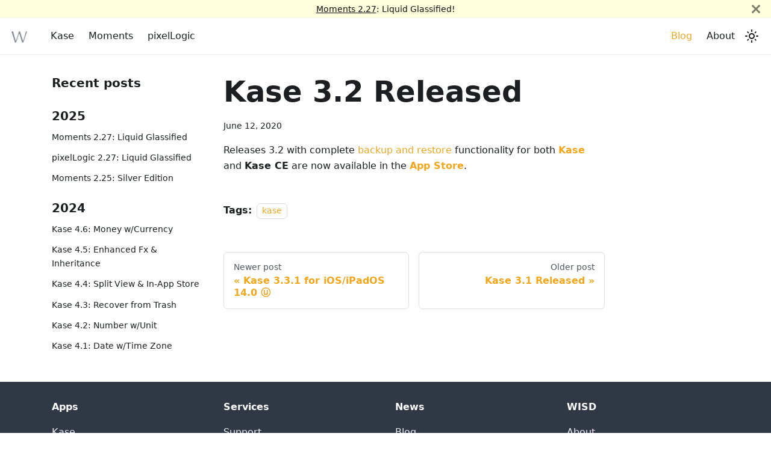

--- FILE ---
content_type: text/html; charset=utf-8
request_url: https://wisd.com/blog/2020/06/12/
body_size: 4016
content:
<!doctype html>
<html lang="en" dir="ltr" class="blog-wrapper blog-post-page plugin-blog plugin-id-default" data-has-hydrated="false">
<head>
<meta charset="UTF-8">
<meta name="generator" content="Docusaurus v3.7.0">
<title data-rh="true">Kase 3.2 Released | WISD</title><meta data-rh="true" name="viewport" content="width=device-width,initial-scale=1"><meta data-rh="true" name="twitter:card" content="summary_large_image"><meta data-rh="true" property="og:image" content="https://www.wisd.com/img/wisd/W.png"><meta data-rh="true" name="twitter:image" content="https://www.wisd.com/img/wisd/W.png"><meta data-rh="true" property="og:url" content="https://www.wisd.com/blog/2020/06/12/"><meta data-rh="true" property="og:locale" content="en"><meta data-rh="true" name="docusaurus_locale" content="en"><meta data-rh="true" name="docusaurus_tag" content="default"><meta data-rh="true" name="docsearch:language" content="en"><meta data-rh="true" name="docsearch:docusaurus_tag" content="default"><meta data-rh="true" name="keywords" content="WISD, WPK, caring apps, Kase, Moments, pixelLogic, Nocs"><meta data-rh="true" property="og:title" content="Kase 3.2 Released | WISD"><meta data-rh="true" name="description" content="Releases 3.2 with complete backup and restore functionality for both Kase"><meta data-rh="true" property="og:description" content="Releases 3.2 with complete backup and restore functionality for both Kase"><meta data-rh="true" property="og:type" content="article"><meta data-rh="true" property="article:published_time" content="2020-06-12T22:00:00.000Z"><meta data-rh="true" property="article:tag" content="kase"><link data-rh="true" rel="icon" href="/img/wisd/W.png"><link data-rh="true" rel="canonical" href="https://www.wisd.com/blog/2020/06/12/"><link data-rh="true" rel="alternate" href="https://www.wisd.com/blog/2020/06/12/" hreflang="en"><link data-rh="true" rel="alternate" href="https://www.wisd.com/blog/2020/06/12/" hreflang="x-default"><script data-rh="true" type="application/ld+json">{"@context":"https://schema.org","@type":"BlogPosting","@id":"https://www.wisd.com/blog/2020/06/12/","mainEntityOfPage":"https://www.wisd.com/blog/2020/06/12/","url":"https://www.wisd.com/blog/2020/06/12/","headline":"Kase 3.2 Released","name":"Kase 3.2 Released","description":"Releases 3.2 with complete backup and restore functionality for both Kase","datePublished":"2020-06-12T22:00:00.000Z","author":[],"keywords":[],"isPartOf":{"@type":"Blog","@id":"https://www.wisd.com/blog","name":"Blog"}}</script><link rel="alternate" type="application/rss+xml" href="/blog/rss.xml" title="WISD RSS Feed">
<link rel="alternate" type="application/atom+xml" href="/blog/atom.xml" title="WISD Atom Feed"><link rel="stylesheet" href="/assets/css/styles.550dc8ca.css">
<script src="/assets/js/runtime~main.a428d3bb.js" defer="defer"></script>
<script src="/assets/js/main.3019c697.js" defer="defer"></script>
</head>
<body class="navigation-with-keyboard">
<script>!function(){function t(t){document.documentElement.setAttribute("data-theme",t)}var e=function(){try{return new URLSearchParams(window.location.search).get("docusaurus-theme")}catch(t){}}()||function(){try{return window.localStorage.getItem("theme")}catch(t){}}();t(null!==e?e:"light")}(),function(){try{const a=new URLSearchParams(window.location.search).entries();for(var[t,e]of a)if(t.startsWith("docusaurus-data-")){var n=t.replace("docusaurus-data-","data-");document.documentElement.setAttribute(n,e)}}catch(t){}}(),document.documentElement.setAttribute("data-announcement-bar-initially-dismissed",function(){try{return"true"===localStorage.getItem("docusaurus.announcement.dismiss")}catch(t){}return!1}())</script><div id="__docusaurus"><div role="region" aria-label="Skip to main content"><a class="skipToContent_fXgn" href="#__docusaurus_skipToContent_fallback">Skip to main content</a></div><div class="announcementBar_mb4j" style="background-color:#ffd;color:#111" role="banner"><div class="announcementBarPlaceholder_vyr4"></div><div class="content_knG7 announcementBarContent_xLdY"><a href="/blog/2025/11/26/Moments-2-27">Moments 2.27</a>: Liquid Glassified!</div><button type="button" aria-label="Close" class="clean-btn close closeButton_CVFx announcementBarClose_gvF7"><svg viewBox="0 0 15 15" width="14" height="14"><g stroke="currentColor" stroke-width="3.1"><path d="M.75.75l13.5 13.5M14.25.75L.75 14.25"></path></g></svg></button></div><nav aria-label="Main" class="navbar navbar--fixed-top"><div class="navbar__inner"><div class="navbar__items"><button aria-label="Toggle navigation bar" aria-expanded="false" class="navbar__toggle clean-btn" type="button"><svg width="30" height="30" viewBox="0 0 30 30" aria-hidden="true"><path stroke="currentColor" stroke-linecap="round" stroke-miterlimit="10" stroke-width="2" d="M4 7h22M4 15h22M4 23h22"></path></svg></button><a class="navbar__brand" href="/"><div class="navbar__logo"><img src="/img/wisd/W.png" alt="WISD logo" class="themedComponent_mlkZ themedComponent--light_NVdE"><img src="/img/wisd/W.png" alt="WISD logo" class="themedComponent_mlkZ themedComponent--dark_xIcU"></div><b class="navbar__title text--truncate"></b></a><a class="navbar__item navbar__link" href="/kase">Kase</a><a class="navbar__item navbar__link" href="/moments">Moments</a><a class="navbar__item navbar__link" href="/pixellogic">pixelLogic</a></div><div class="navbar__items navbar__items--right"><a aria-current="page" class="navbar__item navbar__link navbar__link--active" href="/blog">Blog</a><a class="navbar__item navbar__link" href="/about">About</a><div class="toggle_vylO colorModeToggle_DEke"><button class="clean-btn toggleButton_gllP toggleButtonDisabled_aARS" type="button" disabled="" title="Switch between dark and light mode (currently light mode)" aria-label="Switch between dark and light mode (currently light mode)" aria-live="polite" aria-pressed="false"><svg viewBox="0 0 24 24" width="24" height="24" class="lightToggleIcon_pyhR"><path fill="currentColor" d="M12,9c1.65,0,3,1.35,3,3s-1.35,3-3,3s-3-1.35-3-3S10.35,9,12,9 M12,7c-2.76,0-5,2.24-5,5s2.24,5,5,5s5-2.24,5-5 S14.76,7,12,7L12,7z M2,13l2,0c0.55,0,1-0.45,1-1s-0.45-1-1-1l-2,0c-0.55,0-1,0.45-1,1S1.45,13,2,13z M20,13l2,0c0.55,0,1-0.45,1-1 s-0.45-1-1-1l-2,0c-0.55,0-1,0.45-1,1S19.45,13,20,13z M11,2v2c0,0.55,0.45,1,1,1s1-0.45,1-1V2c0-0.55-0.45-1-1-1S11,1.45,11,2z M11,20v2c0,0.55,0.45,1,1,1s1-0.45,1-1v-2c0-0.55-0.45-1-1-1C11.45,19,11,19.45,11,20z M5.99,4.58c-0.39-0.39-1.03-0.39-1.41,0 c-0.39,0.39-0.39,1.03,0,1.41l1.06,1.06c0.39,0.39,1.03,0.39,1.41,0s0.39-1.03,0-1.41L5.99,4.58z M18.36,16.95 c-0.39-0.39-1.03-0.39-1.41,0c-0.39,0.39-0.39,1.03,0,1.41l1.06,1.06c0.39,0.39,1.03,0.39,1.41,0c0.39-0.39,0.39-1.03,0-1.41 L18.36,16.95z M19.42,5.99c0.39-0.39,0.39-1.03,0-1.41c-0.39-0.39-1.03-0.39-1.41,0l-1.06,1.06c-0.39,0.39-0.39,1.03,0,1.41 s1.03,0.39,1.41,0L19.42,5.99z M7.05,18.36c0.39-0.39,0.39-1.03,0-1.41c-0.39-0.39-1.03-0.39-1.41,0l-1.06,1.06 c-0.39,0.39-0.39,1.03,0,1.41s1.03,0.39,1.41,0L7.05,18.36z"></path></svg><svg viewBox="0 0 24 24" width="24" height="24" class="darkToggleIcon_wfgR"><path fill="currentColor" d="M9.37,5.51C9.19,6.15,9.1,6.82,9.1,7.5c0,4.08,3.32,7.4,7.4,7.4c0.68,0,1.35-0.09,1.99-0.27C17.45,17.19,14.93,19,12,19 c-3.86,0-7-3.14-7-7C5,9.07,6.81,6.55,9.37,5.51z M12,3c-4.97,0-9,4.03-9,9s4.03,9,9,9s9-4.03,9-9c0-0.46-0.04-0.92-0.1-1.36 c-0.98,1.37-2.58,2.26-4.4,2.26c-2.98,0-5.4-2.42-5.4-5.4c0-1.81,0.89-3.42,2.26-4.4C12.92,3.04,12.46,3,12,3L12,3z"></path></svg></button></div><div class="navbarSearchContainer_Bca1"></div></div></div><div role="presentation" class="navbar-sidebar__backdrop"></div></nav><div id="__docusaurus_skipToContent_fallback" class="main-wrapper mainWrapper_z2l0"><div class="container margin-vert--lg"><div class="row"><aside class="col col--3"><nav class="sidebar_re4s thin-scrollbar" aria-label="Blog recent posts navigation"><div class="sidebarItemTitle_pO2u margin-bottom--md">Recent posts</div><div role="group"><h3 class="yearGroupHeading_rMGB">2025</h3><ul class="sidebarItemList_Yudw clean-list"><li class="sidebarItem__DBe"><a class="sidebarItemLink_mo7H" href="/blog/2025/11/26/Moments-2-27">Moments 2.27: Liquid Glassified</a></li><li class="sidebarItem__DBe"><a class="sidebarItemLink_mo7H" href="/blog/2025/11/19/pixelLogic-2-27">pixelLogic 2.27: Liquid Glassified</a></li><li class="sidebarItem__DBe"><a class="sidebarItemLink_mo7H" href="/blog/2025/05/22/Moments-2-25">Moments 2.25: Silver Edition</a></li></ul></div><div role="group"><h3 class="yearGroupHeading_rMGB">2024</h3><ul class="sidebarItemList_Yudw clean-list"><li class="sidebarItem__DBe"><a class="sidebarItemLink_mo7H" href="/blog/2024/12/23/Kase-4-6">Kase 4.6: Money w/Currency</a></li><li class="sidebarItem__DBe"><a class="sidebarItemLink_mo7H" href="/blog/2024/08/26/Kase-4-5">Kase 4.5: Enhanced Fx &amp; Inheritance</a></li><li class="sidebarItem__DBe"><a class="sidebarItemLink_mo7H" href="/blog/2024/07/22/Kase-4-4">Kase 4.4: Split View &amp; In-App Store</a></li><li class="sidebarItem__DBe"><a class="sidebarItemLink_mo7H" href="/blog/2024/05/08/Kase-4-3">Kase 4.3: Recover from Trash</a></li><li class="sidebarItem__DBe"><a class="sidebarItemLink_mo7H" href="/blog/2024/03/14/Kase-4-2">Kase 4.2: Number w/Unit</a></li><li class="sidebarItem__DBe"><a class="sidebarItemLink_mo7H" href="/blog/2024/01/30/Kase-4-1">Kase 4.1: Date w/Time Zone</a></li></ul></div></nav></aside><main class="col col--7"><article class=""><header><h1 class="title_f1Hy">Kase 3.2 Released</h1><div class="container_mt6G margin-vert--md"><time datetime="2020-06-12T22:00:00.000Z">June 12, 2020</time></div></header><div id="__blog-post-container" class="markdown"><p>Releases 3.2 with complete <a href="/kase/docs/guide/backup-etc">backup and restore</a> functionality for both <a href="/kase/"><strong>Kase</strong></a>
and <strong>Kase CE</strong>
are now available in the <a href="https://apps.apple.com/us/developer/kenneth-wong/id1275992151" target="_blank" rel="noopener noreferrer"><strong>App Store</strong></a>.</p></div><footer class="docusaurus-mt-lg"><div class="row margin-top--sm theme-blog-footer-edit-meta-row"><div class="col"><b>Tags:</b><ul class="tags_jXut padding--none margin-left--sm"><li class="tag_QGVx"><a class="tag_zVej tagRegular_sFm0" href="/blog/tags/kase">kase</a></li></ul></div></div></footer></article><nav class="pagination-nav docusaurus-mt-lg" aria-label="Blog post page navigation"><a class="pagination-nav__link pagination-nav__link--prev" href="/blog/ios14-gm"><div class="pagination-nav__sublabel">Newer post</div><div class="pagination-nav__label">Kase 3.3.1 for iOS/iPadOS 14.0 ⓤ</div></a><a class="pagination-nav__link pagination-nav__link--next" href="/blog/2020/05/30/"><div class="pagination-nav__sublabel">Older post</div><div class="pagination-nav__label">Kase 3.1 Released</div></a></nav></main></div></div></div><footer class="footer footer--dark"><div class="container container-fluid"><div class="row footer__links"><div class="col footer__col"><div class="footer__title">Apps</div><ul class="footer__items clean-list"><li class="footer__item"><a class="footer__link-item" href="/kase">Kase</a></li><li class="footer__item"><a class="footer__link-item" href="/moments">Moments</a></li><li class="footer__item"><a class="footer__link-item" href="/pixellogic">pixelLogic</a></li><li class="footer__item"><a href="http://apple.co/3LS3G2j" target="_blank" rel="noopener noreferrer" class="footer__link-item">App Store ➚</a></li></ul></div><div class="col footer__col"><div class="footer__title">Services</div><ul class="footer__items clean-list"><li class="footer__item"><a class="footer__link-item" href="/support">Support</a></li><li class="footer__item"><a class="footer__link-item" href="/contact/#consulting-service">Consulting</a></li></ul></div><div class="col footer__col"><div class="footer__title">News</div><ul class="footer__items clean-list"><li class="footer__item"><a class="footer__link-item" href="/blog">Blog</a></li></ul></div><div class="col footer__col"><div class="footer__title">WISD</div><ul class="footer__items clean-list"><li class="footer__item"><a class="footer__link-item" href="/about">About</a></li><li class="footer__item"><a class="footer__link-item" href="/acknowledgments">Acknowledgments</a></li><li class="footer__item"><a class="footer__link-item" href="/kase/privacy-policy">Privacy Policy</a></li><li class="footer__item"><a class="footer__link-item" href="/x">on X ➚</a></li></ul></div></div><div class="footer__bottom text--center"><div class="footer__copyright">Copyright © 1997-2025 WISD. All Rights Reserved.</div></div></div></footer></div>
<!-- Cloudflare Pages Analytics --><script defer src='https://static.cloudflareinsights.com/beacon.min.js' data-cf-beacon='{"token": "1a3bd817ccab42dc899d81a2e0b30923"}'></script><!-- Cloudflare Pages Analytics --><script defer src="https://static.cloudflareinsights.com/beacon.min.js/vcd15cbe7772f49c399c6a5babf22c1241717689176015" integrity="sha512-ZpsOmlRQV6y907TI0dKBHq9Md29nnaEIPlkf84rnaERnq6zvWvPUqr2ft8M1aS28oN72PdrCzSjY4U6VaAw1EQ==" data-cf-beacon='{"version":"2024.11.0","token":"ba721b2ccb3046fe978bb1d217f16f09","r":1,"server_timing":{"name":{"cfCacheStatus":true,"cfEdge":true,"cfExtPri":true,"cfL4":true,"cfOrigin":true,"cfSpeedBrain":true},"location_startswith":null}}' crossorigin="anonymous"></script>
</body>
</html>

--- FILE ---
content_type: application/javascript
request_url: https://wisd.com/assets/js/runtime~main.a428d3bb.js
body_size: 4822
content:
(()=>{"use strict";var e,a,c,f,b,d={},t={};function r(e){var a=t[e];if(void 0!==a)return a.exports;var c=t[e]={exports:{}};return d[e].call(c.exports,c,c.exports,r),c.exports}r.m=d,e=[],r.O=(a,c,f,b)=>{if(!c){var d=1/0;for(i=0;i<e.length;i++){c=e[i][0],f=e[i][1],b=e[i][2];for(var t=!0,o=0;o<c.length;o++)(!1&b||d>=b)&&Object.keys(r.O).every((e=>r.O[e](c[o])))?c.splice(o--,1):(t=!1,b<d&&(d=b));if(t){e.splice(i--,1);var n=f();void 0!==n&&(a=n)}}return a}b=b||0;for(var i=e.length;i>0&&e[i-1][2]>b;i--)e[i]=e[i-1];e[i]=[c,f,b]},r.n=e=>{var a=e&&e.__esModule?()=>e.default:()=>e;return r.d(a,{a:a}),a},c=Object.getPrototypeOf?e=>Object.getPrototypeOf(e):e=>e.__proto__,r.t=function(e,f){if(1&f&&(e=this(e)),8&f)return e;if("object"==typeof e&&e){if(4&f&&e.__esModule)return e;if(16&f&&"function"==typeof e.then)return e}var b=Object.create(null);r.r(b);var d={};a=a||[null,c({}),c([]),c(c)];for(var t=2&f&&e;"object"==typeof t&&!~a.indexOf(t);t=c(t))Object.getOwnPropertyNames(t).forEach((a=>d[a]=()=>e[a]));return d.default=()=>e,r.d(b,d),b},r.d=(e,a)=>{for(var c in a)r.o(a,c)&&!r.o(e,c)&&Object.defineProperty(e,c,{enumerable:!0,get:a[c]})},r.f={},r.e=e=>Promise.all(Object.keys(r.f).reduce(((a,c)=>(r.f[c](e,a),a)),[])),r.u=e=>"assets/js/"+({10:"2c3b233c",183:"abeaae05",284:"dec109be",317:"88392013",333:"5e92e6f2",362:"38065e39",371:"7ed15385",558:"043738fd",738:"332a40bb",742:"a591bcec",758:"8ea5f3be",822:"904009dc",845:"c8a4e95a",849:"0058b4c6",877:"4a7c8926",880:"a67791d2",886:"10303e54",950:"f415be0f",985:"6f121da3",996:"f31970cd",1029:"18175f57",1031:"c3de2377",1059:"2d481d38",1092:"f53af374",1134:"8cc5e067",1223:"8b65b111",1235:"a7456010",1303:"2ece906f",1459:"d6185cd5",1501:"f3f39f6a",1509:"f0057277",1529:"466f976b",1545:"e8c9d243",1568:"1a1f0ee2",1620:"4ae77dd3",1655:"c4acb623",1680:"7842b5fe",1722:"cdfff4e9",1903:"acecf23e",1926:"3c5de177",1958:"a6dbc083",1979:"bebd3304",2090:"7c60cac8",2097:"8d19c6b9",2106:"17fee562",2117:"e356746d",2170:"283c14f8",2179:"7775ceb4",2202:"43a27ea4",2630:"207ae372",2701:"e5a62bd9",2711:"9e4087bc",2729:"e9a50055",2750:"356a0ac6",2868:"381730c6",2923:"e8c0df08",3190:"023326c0",3230:"e0e8b8ba",3249:"ccc49370",3252:"62f87b64",3412:"e153b9a2",3423:"af641dca",3462:"0d6da6ae",3495:"b4218a84",3599:"7ae55993",3600:"7d753f9b",3630:"ec5ac271",3635:"97653ffb",3785:"c11400cd",3815:"3e043dbc",4115:"63b8b56b",4155:"a1451174",4208:"50bc5819",4212:"621db11d",4269:"18ffe98c",4360:"7bbe8f5b",4363:"fe5899c3",4376:"99fa9a0d",4381:"f2afad6f",4400:"9f22a188",4494:"2c43bd78",4583:"1df93b7f",4659:"dbe66c8f",4660:"ea1ecc67",4813:"6875c492",4883:"e49c1123",4884:"e655d0b6",5030:"1c55642c",5075:"f54c9af4",5109:"0a38aace",5351:"8d482b35",5609:"d08463cf",5742:"aba21aa0",5838:"ea7ddab9",5853:"a3266d26",6002:"4b9d580c",6030:"3c5fbdd4",6061:"1f391b9e",6316:"da2aeb08",6334:"9b01030b",6384:"31724a92",6401:"530133cd",6450:"17fc9dd3",6667:"94a389ae",6697:"fb51bb6b",6820:"c4336e3f",6907:"055127d6",6936:"8517c807",6969:"14eb3368",7034:"ad937a9e",7065:"da62a5c8",7098:"a7bd4aaa",7099:"f65ecd83",7215:"c388ae7e",7258:"03199a3c",7352:"b86f289d",7402:"ed0f22c1",7427:"29486ae7",7459:"ea3290f8",7468:"b26bbbd3",7472:"814f3328",7523:"c35cd4fd",7607:"838cd8c1",7628:"d38b9c73",7643:"a6aa9e1f",7685:"64dfc708",7751:"f3a36c79",7858:"ccbd2c0d",7904:"38db6639",8067:"a13e6350",8088:"968dca7c",8116:"c8bf03ab",8121:"3a2db09e",8130:"f81c1134",8146:"c15d9823",8158:"f4b04544",8209:"01a85c17",8325:"daf33861",8401:"17896441",8436:"fbf50aa2",8518:"6bb166bd",8528:"9a6c8fee",8643:"1d4ecf8e",8647:"349c692d",8738:"3968502b",8751:"70ffb861",8773:"4e017388",8824:"e671f314",8947:"ef8b811a",9048:"a94703ab",9052:"72e40519",9113:"830fdee5",9133:"03a0cfb7",9184:"f697ba57",9207:"68082897",9261:"cd7ed6da",9279:"164b1e30",9385:"8ea09047",9405:"0b5b535b",9554:"33f1358d",9582:"15f70c1f",9647:"5e95c892",9684:"38594c5d",9858:"36994c47",9868:"09056777"}[e]||e)+"."+{10:"8499ecf7",183:"88eab886",284:"07b386cf",317:"e87b061b",333:"719db68f",362:"26f60fbe",371:"7ad2331c",558:"66f0dfdb",738:"aee862a8",742:"363d3acf",758:"0b301ed5",822:"02f6746e",845:"a940aa2a",849:"de5477c5",877:"cd9d590e",880:"858db6c4",886:"e2a1e4ec",950:"a2344e1e",985:"8390e0ae",996:"f5c0df10",1029:"02715c09",1031:"e7d4bd60",1059:"5d67498c",1092:"aadc2cdd",1134:"6faed08c",1223:"e25e8e6e",1235:"2f05987d",1303:"63ea1be1",1459:"b64967ff",1501:"3b1e81d9",1509:"a5c893ce",1529:"395516a0",1545:"4fbb0ff0",1568:"facc438b",1620:"5226b02e",1655:"1c9acfd5",1680:"d8739bfc",1722:"34338bd8",1903:"116cfa3d",1926:"bf07558a",1958:"0bb48a04",1979:"984151a5",2090:"6b0b0702",2097:"29f95b90",2106:"038e9175",2117:"0038559f",2170:"2f9a6050",2179:"ccc2d694",2202:"76a2d740",2348:"02aff833",2630:"f564ed8f",2701:"a12da946",2711:"93912b7a",2729:"46ee09e9",2750:"c5a9f802",2868:"a30db000",2923:"9265c63d",3042:"ad767298",3190:"a60a8c05",3230:"65b16d0f",3249:"3d7f6e65",3252:"5555cec6",3412:"236c8227",3423:"9703c8b7",3462:"d5190e38",3495:"b193ee6c",3599:"cfbff0e5",3600:"703674ba",3630:"b9de4256",3635:"a3d748e1",3785:"f61f4235",3815:"633fa197",4115:"177af915",4155:"7f05e658",4208:"a35c88cf",4212:"d1d23c57",4269:"36a4566a",4360:"59720284",4363:"49c4ca1c",4376:"3985250a",4381:"da0c6aae",4400:"5a1ad943",4494:"5a9e99f3",4583:"ea6d5554",4622:"9b52899d",4659:"28d33b7f",4660:"b9bead7c",4805:"1564e9da",4813:"85df5d50",4883:"5193ea83",4884:"3ea1b792",5030:"54f50952",5075:"3acf3093",5109:"ea4c4471",5351:"46862484",5609:"6cbd5912",5742:"88370a23",5838:"41ea4137",5853:"41b1493c",6002:"7b0981fc",6030:"2ff4f920",6061:"d9809339",6316:"2669a4fd",6334:"d4e32036",6384:"f3e31d21",6401:"07907e89",6450:"67b69125",6667:"eb717cff",6697:"070afdd0",6820:"9d6dcfa8",6907:"cfa78dca",6936:"518c5601",6969:"4114c7e2",7034:"8257cdb9",7065:"517b120c",7098:"080a5999",7099:"4536169d",7215:"aa0fe24b",7258:"70264337",7352:"9901f3f3",7402:"4e51d6e7",7427:"a145be00",7459:"28cf437c",7468:"c130084e",7472:"204062a3",7523:"10a50c4c",7607:"c931c59d",7628:"15b6eba0",7643:"0059ed37",7685:"3b2f6bd2",7751:"c93d61f1",7858:"c61757e1",7904:"fbbae37d",8067:"126ae07e",8088:"d3e28084",8116:"bf0c927d",8121:"b03eb9bb",8130:"d47b6fe2",8146:"70ea4bb0",8158:"7b745f63",8209:"2cfbcf5c",8325:"d7a2ff98",8401:"10e230e3",8436:"08df1100",8518:"683ae585",8528:"e900ce38",8643:"45e1b234",8647:"7af2ee0c",8738:"d0ebbdb6",8751:"1382266b",8773:"7887c746",8824:"db3bd62b",8947:"e88bbdbc",9048:"31aa9b2b",9052:"117133ea",9113:"ce297651",9133:"cfe2ff2b",9184:"c697b79d",9207:"bb345e2e",9261:"c8a06292",9279:"bea2e948",9385:"18e3e504",9392:"0d53b425",9405:"72f05ecf",9554:"7a52a983",9582:"016d311b",9647:"fe7e6f98",9684:"64f9cb39",9858:"56f87c0d",9868:"3c93592d"}[e]+".js",r.miniCssF=e=>{},r.g=function(){if("object"==typeof globalThis)return globalThis;try{return this||new Function("return this")()}catch(e){if("object"==typeof window)return window}}(),r.o=(e,a)=>Object.prototype.hasOwnProperty.call(e,a),f={},b="my-website:",r.l=(e,a,c,d)=>{if(f[e])f[e].push(a);else{var t,o;if(void 0!==c)for(var n=document.getElementsByTagName("script"),i=0;i<n.length;i++){var u=n[i];if(u.getAttribute("src")==e||u.getAttribute("data-webpack")==b+c){t=u;break}}t||(o=!0,(t=document.createElement("script")).charset="utf-8",t.timeout=120,r.nc&&t.setAttribute("nonce",r.nc),t.setAttribute("data-webpack",b+c),t.src=e),f[e]=[a];var l=(a,c)=>{t.onerror=t.onload=null,clearTimeout(s);var b=f[e];if(delete f[e],t.parentNode&&t.parentNode.removeChild(t),b&&b.forEach((e=>e(c))),a)return a(c)},s=setTimeout(l.bind(null,void 0,{type:"timeout",target:t}),12e4);t.onerror=l.bind(null,t.onerror),t.onload=l.bind(null,t.onload),o&&document.head.appendChild(t)}},r.r=e=>{"undefined"!=typeof Symbol&&Symbol.toStringTag&&Object.defineProperty(e,Symbol.toStringTag,{value:"Module"}),Object.defineProperty(e,"__esModule",{value:!0})},r.p="/",r.gca=function(e){return e={17896441:"8401",68082897:"9207",88392013:"317","2c3b233c":"10",abeaae05:"183",dec109be:"284","5e92e6f2":"333","38065e39":"362","7ed15385":"371","043738fd":"558","332a40bb":"738",a591bcec:"742","8ea5f3be":"758","904009dc":"822",c8a4e95a:"845","0058b4c6":"849","4a7c8926":"877",a67791d2:"880","10303e54":"886",f415be0f:"950","6f121da3":"985",f31970cd:"996","18175f57":"1029",c3de2377:"1031","2d481d38":"1059",f53af374:"1092","8cc5e067":"1134","8b65b111":"1223",a7456010:"1235","2ece906f":"1303",d6185cd5:"1459",f3f39f6a:"1501",f0057277:"1509","466f976b":"1529",e8c9d243:"1545","1a1f0ee2":"1568","4ae77dd3":"1620",c4acb623:"1655","7842b5fe":"1680",cdfff4e9:"1722",acecf23e:"1903","3c5de177":"1926",a6dbc083:"1958",bebd3304:"1979","7c60cac8":"2090","8d19c6b9":"2097","17fee562":"2106",e356746d:"2117","283c14f8":"2170","7775ceb4":"2179","43a27ea4":"2202","207ae372":"2630",e5a62bd9:"2701","9e4087bc":"2711",e9a50055:"2729","356a0ac6":"2750","381730c6":"2868",e8c0df08:"2923","023326c0":"3190",e0e8b8ba:"3230",ccc49370:"3249","62f87b64":"3252",e153b9a2:"3412",af641dca:"3423","0d6da6ae":"3462",b4218a84:"3495","7ae55993":"3599","7d753f9b":"3600",ec5ac271:"3630","97653ffb":"3635",c11400cd:"3785","3e043dbc":"3815","63b8b56b":"4115",a1451174:"4155","50bc5819":"4208","621db11d":"4212","18ffe98c":"4269","7bbe8f5b":"4360",fe5899c3:"4363","99fa9a0d":"4376",f2afad6f:"4381","9f22a188":"4400","2c43bd78":"4494","1df93b7f":"4583",dbe66c8f:"4659",ea1ecc67:"4660","6875c492":"4813",e49c1123:"4883",e655d0b6:"4884","1c55642c":"5030",f54c9af4:"5075","0a38aace":"5109","8d482b35":"5351",d08463cf:"5609",aba21aa0:"5742",ea7ddab9:"5838",a3266d26:"5853","4b9d580c":"6002","3c5fbdd4":"6030","1f391b9e":"6061",da2aeb08:"6316","9b01030b":"6334","31724a92":"6384","530133cd":"6401","17fc9dd3":"6450","94a389ae":"6667",fb51bb6b:"6697",c4336e3f:"6820","055127d6":"6907","8517c807":"6936","14eb3368":"6969",ad937a9e:"7034",da62a5c8:"7065",a7bd4aaa:"7098",f65ecd83:"7099",c388ae7e:"7215","03199a3c":"7258",b86f289d:"7352",ed0f22c1:"7402","29486ae7":"7427",ea3290f8:"7459",b26bbbd3:"7468","814f3328":"7472",c35cd4fd:"7523","838cd8c1":"7607",d38b9c73:"7628",a6aa9e1f:"7643","64dfc708":"7685",f3a36c79:"7751",ccbd2c0d:"7858","38db6639":"7904",a13e6350:"8067","968dca7c":"8088",c8bf03ab:"8116","3a2db09e":"8121",f81c1134:"8130",c15d9823:"8146",f4b04544:"8158","01a85c17":"8209",daf33861:"8325",fbf50aa2:"8436","6bb166bd":"8518","9a6c8fee":"8528","1d4ecf8e":"8643","349c692d":"8647","3968502b":"8738","70ffb861":"8751","4e017388":"8773",e671f314:"8824",ef8b811a:"8947",a94703ab:"9048","72e40519":"9052","830fdee5":"9113","03a0cfb7":"9133",f697ba57:"9184",cd7ed6da:"9261","164b1e30":"9279","8ea09047":"9385","0b5b535b":"9405","33f1358d":"9554","15f70c1f":"9582","5e95c892":"9647","38594c5d":"9684","36994c47":"9858","09056777":"9868"}[e]||e,r.p+r.u(e)},(()=>{var e={5354:0,1869:0};r.f.j=(a,c)=>{var f=r.o(e,a)?e[a]:void 0;if(0!==f)if(f)c.push(f[2]);else if(/^(1869|5354)$/.test(a))e[a]=0;else{var b=new Promise(((c,b)=>f=e[a]=[c,b]));c.push(f[2]=b);var d=r.p+r.u(a),t=new Error;r.l(d,(c=>{if(r.o(e,a)&&(0!==(f=e[a])&&(e[a]=void 0),f)){var b=c&&("load"===c.type?"missing":c.type),d=c&&c.target&&c.target.src;t.message="Loading chunk "+a+" failed.\n("+b+": "+d+")",t.name="ChunkLoadError",t.type=b,t.request=d,f[1](t)}}),"chunk-"+a,a)}},r.O.j=a=>0===e[a];var a=(a,c)=>{var f,b,d=c[0],t=c[1],o=c[2],n=0;if(d.some((a=>0!==e[a]))){for(f in t)r.o(t,f)&&(r.m[f]=t[f]);if(o)var i=o(r)}for(a&&a(c);n<d.length;n++)b=d[n],r.o(e,b)&&e[b]&&e[b][0](),e[b]=0;return r.O(i)},c=self.webpackChunkmy_website=self.webpackChunkmy_website||[];c.forEach(a.bind(null,0)),c.push=a.bind(null,c.push.bind(c))})()})();